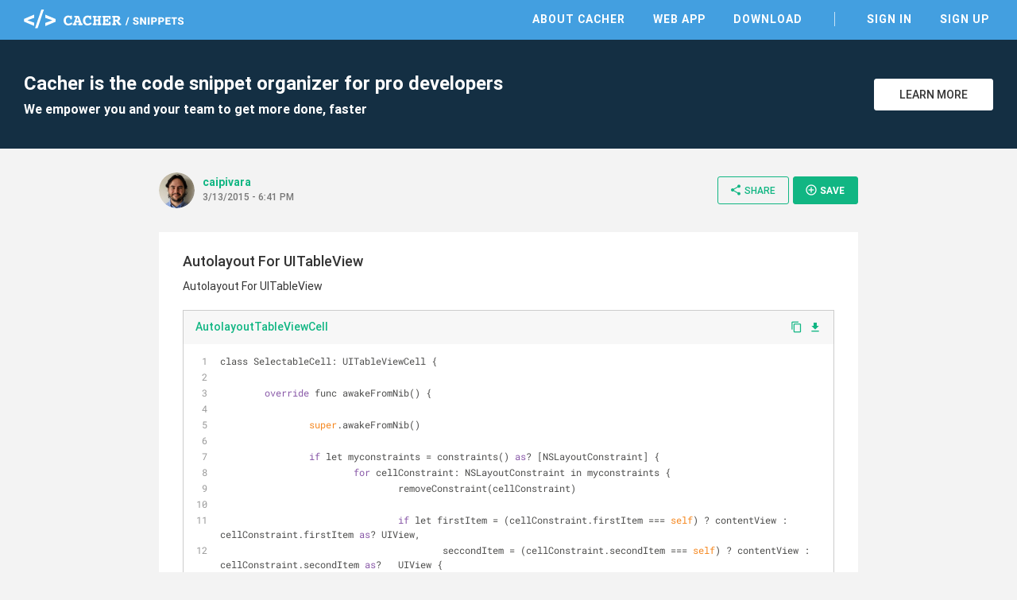

--- FILE ---
content_type: text/html; charset=utf-8
request_url: https://snippets.cacher.io/snippet/e8e8fb12f2bd008f0096
body_size: 5839
content:
<!DOCTYPE html><html lang="en"><head>
    <meta charset="utf-8">
    <title>Autolayout For UITableView  - Cacher Snippet</title>
    <base href="/">

    <!-- Always force latest IE rendering engine or request Chrome Frame -->
    <meta content="IE=edge,chrome=1" http-equiv="X-UA-Compatible">
    <meta name="viewport" content="width=device-width,initial-scale=1.0">
    <meta name="google-site-verification" content="p1lzjf9ulBgrU4hasFH6L4gTaZ_F4PMr-OffGdVHaj8">

    <!-- Favicons -->
    <link rel="apple-touch-icon-precomposed" sizes="57x57" href="assets/favicon/apple-touch-icon-57x57.png">
    <link rel="apple-touch-icon-precomposed" sizes="114x114" href="assets/favicon/apple-touch-icon-114x114.png">
    <link rel="apple-touch-icon-precomposed" sizes="72x72" href="assets/favicon/apple-touch-icon-72x72.png">
    <link rel="apple-touch-icon-precomposed" sizes="144x144" href="assets/favicon/apple-touch-icon-144x144.png">
    <link rel="apple-touch-icon-precomposed" sizes="60x60" href="assets/favicon/apple-touch-icon-60x60.png">
    <link rel="apple-touch-icon-precomposed" sizes="120x120" href="assets/favicon/apple-touch-icon-120x120.png">
    <link rel="apple-touch-icon-precomposed" sizes="76x76" href="assets/favicon/apple-touch-icon-76x76.png">
    <link rel="apple-touch-icon-precomposed" sizes="152x152" href="assets/favicon/apple-touch-icon-152x152.png">
    <link rel="icon" type="image/png" href="assets/favicon/favicon-196x196.png" sizes="196x196">
    <link rel="icon" type="image/png" href="assets/favicon/favicon-96x96.png" sizes="96x96">
    <link rel="icon" type="image/png" href="assets/favicon/favicon-32x32.png" sizes="32x32">
    <link rel="icon" type="image/png" href="assets/favicon/favicon-16x16.png" sizes="16x16">
    <link rel="icon" type="image/png" href="assets/favicon/favicon-128.png" sizes="128x128">
    <meta name="msapplication-TileColor" content="#FFFFFF">
    <meta name="msapplication-TileImage" content="assets/favicon/mstile-144x144.png">
    <meta name="msapplication-square70x70logo" content="assets/favicon/mstile-70x70.png">
    <meta name="msapplication-square150x150logo" content="assets/favicon/mstile-150x150.png">
    <meta name="msapplication-wide310x150logo" content="assets/favicon/mstile-310x150.png">
    <meta name="msapplication-square310x310logo" content="assets/favicon/mstile-310x310.png">

    <meta name="slack-app-id" content="AB284UJGM">

    <link rel="preload" href="assets/stylesheets/highlightjs/tomorrow.css" as="style" onload="this.onload=null;this.rel='stylesheet'">
    <noscript>
        <link rel="stylesheet" href="assets/stylesheets/highlightjs/tomorrow.css">
    </noscript>

    <script defer="" src="assets/javascripts/jquery-3.5.1.min.js"></script>
    <script defer="" src="assets/javascripts/tooltipster.bundle.min.js"></script>

    <meta http-equiv="Content-Security-Policy" content="default-src 'none';
        font-src data: https://fonts.gstatic.com https://fonts.googleapis.com https://snippets.cacher.io https://client.crisp.chat;
        style-src 'unsafe-inline' 'self' https://fonts.googleapis.com https://client.crisp.chat;
        img-src https://* http://* data:;
        frame-src https://www.cacher.io https://s3.amazonaws.com/cacher.output/;
        script-src https://snippets.cacher.io https://embed.cacher.io https://www.googletagmanager.com https://client.crisp.chat https://settings.crisp.chat 'unsafe-inline';
        manifest-src https://snippets.cacher.io;
        connect-src https://api.cacher.io https://api-0.cacher.io https://snippets.cacher.io https://client.crisp.chat http://localhost:* https://localhost:* ws://localhost:*
        wss://client.relay.crisp.chat wss://realtime.ably.io
        https://www.google-analytics.com
        https://rest.ably.io https://internet-up.ably-realtime.com
        https://sentry.io https://s3.amazonaws.com/cacher.output/ https://storage.crisp.chat">
<style>@charset "UTF-8";html{font-family:sans-serif;-webkit-text-size-adjust:100%;-ms-text-size-adjust:100%}body{margin:0}@font-face{font-family:Roboto;font-style:normal;font-weight:100;src:url(/assets/fonts/roboto/Roboto-Thin.woff2) format("woff2")}@font-face{font-family:Roboto;font-style:normal;font-weight:300;src:url(/assets/fonts/roboto/Roboto-Light.woff2) format("woff2")}@font-face{font-family:Roboto;font-style:normal;font-weight:400;src:url(/assets/fonts/roboto/Roboto-Regular.woff2) format("woff2")}@font-face{font-family:Roboto;font-style:normal;font-weight:500;src:url(/assets/fonts/roboto/Roboto-Medium.woff2) format("woff2")}@font-face{font-family:Roboto;font-style:normal;font-weight:700;src:url(/assets/fonts/roboto/Roboto-Bold.woff2) format("woff2")}html{width:100%;height:100%;-webkit-font-smoothing:antialiased;background:#f3f3f3}body{position:relative;width:100%;height:100%;font-family:Roboto,Arial,sans-serif;color:#333;font-size:14px}*{box-sizing:border-box}</style><style>@charset "UTF-8";footer,header,nav,section{display:block}html{font-family:sans-serif;-webkit-text-size-adjust:100%;-ms-text-size-adjust:100%}body{margin:0}a:focus{outline:thin dotted}a:active,a:hover{outline:0}h1{font-size:2em}code,pre{font-family:monospace,serif;font-size:1em}pre{white-space:pre;white-space:pre-wrap;word-wrap:break-word}img{border:0}button{font-family:inherit;font-size:100%;margin:0}button{line-height:normal}button{-webkit-appearance:button;cursor:pointer}button::-moz-focus-inner{border:0;padding:0}@font-face{font-family:Roboto;font-style:normal;font-weight:100;src:url(/assets/fonts/roboto/Roboto-Thin.woff2) format("woff2")}@font-face{font-family:Roboto;font-style:normal;font-weight:300;src:url(/assets/fonts/roboto/Roboto-Light.woff2) format("woff2")}@font-face{font-family:Roboto;font-style:normal;font-weight:400;src:url(/assets/fonts/roboto/Roboto-Regular.woff2) format("woff2")}@font-face{font-family:Roboto;font-style:normal;font-weight:500;src:url(/assets/fonts/roboto/Roboto-Medium.woff2) format("woff2")}@font-face{font-family:Roboto;font-style:normal;font-weight:700;src:url(/assets/fonts/roboto/Roboto-Bold.woff2) format("woff2")}@font-face{font-family:Roboto Mono;font-style:normal;font-weight:400;src:url(/assets/fonts/roboto-mono/RobotoMono-Regular.woff2) format("woff2")}@font-face{font-family:FontAwesome;src:url(/assets/fonts/font-awesome/fontawesome-webfont.eot?v=4.7.0);src:url(/assets/fonts/font-awesome/fontawesome-webfont.eot?#iefix&v=4.7.0) format("embedded-opentype"),url(/assets/fonts/font-awesome/fontawesome-webfont.woff2?v=4.7.0) format("woff2"),url(/assets/fonts/font-awesome/fontawesome-webfont.woff?v=4.7.0) format("woff"),url(/assets/fonts/font-awesome/fontawesome-webfont.ttf?v=4.7.0) format("truetype"),url(/assets/fonts/font-awesome/fontawesome-webfont.svg?v=4.7.0#fontawesomeregular) format("svg");font-weight:400;font-style:normal}.fa{display:inline-block;font:14px/1 FontAwesome;font-size:inherit;text-rendering:auto;-webkit-font-smoothing:antialiased;-moz-osx-font-smoothing:grayscale}.fa-twitter:before{content:"\f099"}.fa-github:before{content:"\f09b"}.fa-facebook-official:before{content:"\f230"}.fa-medium:before{content:"\f23a"}@font-face{font-family:Material Icons;font-style:normal;font-weight:400;src:url(/assets/fonts/material-icons/MaterialIcons-Regular.eot);src:local("Material Icons"),local("MaterialIcons-Regular"),url(/assets/fonts/material-icons/MaterialIcons-Regular.woff2) format("woff2"),url(/assets/fonts/material-icons/MaterialIcons-Regular.woff) format("woff"),url(/assets/fonts/material-icons/MaterialIcons-Regular.ttf) format("truetype")}.material-icons{font-family:Material Icons;font-weight:400;font-style:normal;font-size:16px;display:inline-block;line-height:1;text-transform:none;letter-spacing:normal;word-wrap:normal;white-space:nowrap;direction:ltr;-webkit-font-smoothing:antialiased;text-rendering:optimizeLegibility;-moz-osx-font-smoothing:grayscale;font-feature-settings:"liga"}.markdown{-ms-text-size-adjust:100%;-webkit-text-size-adjust:100%;color:#333;font-size:14px;line-height:1.5;word-wrap:break-word}.markdown *{box-sizing:border-box}.markdown p{margin-top:0;margin-bottom:10px}.markdown:before{display:table;content:""}.markdown:after{display:table;clear:both;content:""}.markdown>*:first-child{margin-top:0!important}.markdown>*:last-child{margin-bottom:0!important}.markdown p{margin-top:0;margin-bottom:16px}a{color:#11b683;text-decoration:none;outline:0;transition:all,.15s}a:hover{color:#0d8761}a:active,a:focus,a :visited{outline:0}a:not([href]){cursor:pointer;-webkit-user-select:none;user-select:none}button{padding:0;margin:0;background:none;border:0;color:inherit;line-height:normal;outline:0;vertical-align:middle}.btn{padding:10px 18px;display:inline-flex;align-items:center;justify-content:center;font-size:14px;font-weight:500;color:#11b683;border:1px solid #11B683;background:transparent;border-radius:3px;outline:none;-webkit-user-select:none;user-select:none;transition:all,.15s}.btn i{margin-right:3px;font-size:20px;vertical-align:text-top}.btn:hover{color:#0d8761;border-color:#0d8761}.btn.btn-small{padding:8px 14px 9px;font-size:12px}.btn.btn-white{background:#fff;color:#333;border-color:#fff}.btn.btn-white:hover{border-color:#333}.btn.btn-primary{color:#fff;background:#11B683;text-transform:uppercase;font-weight:600}.btn.btn-primary:hover{background:#0d8761;border-color:#0d8761}.modal-overlay{position:fixed;display:flex;width:100%;height:100%;top:0;left:0;background:rgba(0,0,0,.3);z-index:70;justify-content:center;align-items:center;pointer-events:none;opacity:0;transition:all,.3s}.modal-overlay .modal-dialog{position:relative;margin-top:-40px;display:flex;flex-direction:column;background:#fff;box-shadow:0 2px 4px #0003;cursor:default;transition:all,.3s}.modal-overlay .close-modal{position:absolute;right:-60px}.modal-overlay .close-modal i{color:#fff;font-size:40px}@media only screen and (max-width: 600px){.modal-overlay .close-modal{right:13px;top:20px}.modal-overlay .close-modal i{color:#aaa;font-size:35px}}html{width:100%;height:100%;-webkit-font-smoothing:antialiased;background:#f3f3f3}body{position:relative;width:100%;height:100%;font-family:Roboto,Arial,sans-serif;color:#333;font-size:14px}*{box-sizing:border-box}.page{width:100%;padding-top:50px}.page .content{margin:0 auto;max-width:1280px}.app-footer{width:100%;background:#fff;color:#555}.app-footer .content{margin:0 auto;max-width:1280px;padding:40px 30px;max-width:940px;display:flex;justify-content:space-between}.app-footer .content nav{margin-right:50px}.app-footer .content nav .nav-header{margin-bottom:10px;text-transform:uppercase;font-weight:700}.app-footer .content nav ul{margin:0;padding:0}.app-footer .content nav ul li{list-style:none}.app-footer .content nav ul li{display:block;margin-right:25px}.app-footer .content nav ul li a{display:inline-block;padding:5px 0;color:#555}.app-footer .content nav ul li a:hover{color:#000}.app-footer .content .footer-right{width:240px;text-align:right;color:#999}.app-footer .content .footer-right .social{margin-bottom:10px}.app-footer .content .footer-right .social a{margin-left:12px;color:#777;font-size:26px}.app-footer .content .footer-right .social a:hover{color:#333}.app-footer .content .footer-right .copyright{line-height:24px}@media only screen and (max-width: 900px){.app-footer{padding:15px}.app-footer .apps-list{display:none}.app-footer .content{flex-direction:column;padding:20px 0}.app-footer .content nav{margin:0 0 30px}.app-footer .content nav .nav-header{margin-bottom:20px}.app-footer .content nav ul li{display:block;margin:0;border-top:1px solid #ddd}.app-footer .content nav ul li a{display:block;padding:10px 0}.app-footer .content .footer-right{width:100%;text-align:center}.app-footer .content .footer-right .social{margin:20px 0}}.top-header{position:fixed;top:0;width:100%;height:50px;background:#439FE0;color:#fff;z-index:10}.top-header .content{margin:0 auto;padding:12px 30px 0;max-width:1280px;display:flex;justify-content:space-between;align-items:center}@media only screen and (max-width: 900px){.top-header .content{padding-top:3px}}@media only screen and (max-width: 600px){.top-header .content{padding-left:15px;padding-right:15px}}.top-header .content .logo-link{display:inline-block;height:24px}.top-header .content .header-right{display:flex;align-items:center}.top-header .content nav ul{margin:0;padding:0}.top-header .content nav ul li{list-style:none}.top-header .content nav ul li{display:inline-block;margin-left:25px}.top-header .content nav ul li.nav-divider{margin-left:35px;padding-left:35px;border-left:1px solid rgba(255,255,255,.7)}.top-header .content nav ul li a{position:relative;padding:5px;font-weight:600;text-transform:uppercase;letter-spacing:1px;color:#fff}.top-header .content nav ul li a:before{content:"";position:absolute;width:calc(100% - 10px);height:2px;bottom:0;left:5px;background-color:#fff;visibility:hidden;transform:scaleX(0);transition:all .15s ease-in-out 0s}.top-header .content nav ul li a:hover{color:#fff}.top-header .content nav ul li a:hover:before{visibility:visible;transform:scaleX(1)}@media only screen and (max-width: 900px){.top-header .content nav{position:fixed;width:100%;left:0;right:0;top:50px;padding-bottom:5px;border-top:1px solid rgba(255,255,255,.5);background:#439FE0;display:none}.top-header .content nav ul li{display:block;padding:0;border-bottom:1px solid rgba(255,255,255,.3);margin:0 15px}.top-header .content nav ul li:last-of-type{border-bottom:none}.top-header .content nav ul li.nav-divider{margin-left:15px;padding-left:0;border-left:none}.top-header .content nav ul li a{display:block;padding:15px 0}.top-header .content nav ul li a:before{display:none}}.top-header .content .mobile-menu{margin:0 -10px -5px 5px;padding:10px;display:none}@media only screen and (max-width: 900px){.top-header .content .mobile-menu{display:inline-block}}.top-header .content .mobile-menu i{font-size:24px}.flash-messages{position:fixed;bottom:-5px;width:300px;left:35px;z-index:80;cursor:default;-webkit-user-select:none;user-select:none}.sign-up-banner{width:100%;background:#142F43;color:#fff}.sign-up-banner .content{padding:40px 30px;display:flex;justify-content:space-between;align-items:center}@media only screen and (max-width: 600px){.sign-up-banner .content{flex-direction:column;text-align:center;padding:25px 30px}}.sign-up-banner h1{margin:0;font-size:24px;font-weight:600}.sign-up-banner h2{margin:8px 0 0;font-size:16px}@media only screen and (max-width: 600px){.sign-up-banner h2{display:none}}.sign-up-banner .controls{width:220px;margin-left:25px;text-align:right}@media only screen and (max-width: 600px){.sign-up-banner .controls{margin:20px 0 0;text-align:center}}.sign-up-banner .controls .btn{width:150px;margin-left:15px;text-transform:uppercase}@media only screen and (max-width: 600px){.sign-up-banner .controls .btn{margin-left:0}}.page-focus-snippet{min-height:calc(100% - 254px);cursor:default}.page-focus-snippet>.content{margin:0 auto;max-width:940px;padding:30px}@media only screen and (max-width: 600px){.page-focus-snippet>.content{padding:15px}}.page-focus-snippet .snippet-content{margin:30px auto;max-width:940px;padding:25px 30px 30px}@media only screen and (max-width: 600px){.page-focus-snippet .snippet-content{padding:15px}}@media only screen and (max-width: 600px){.page-focus-snippet .snippet-content{margin-top:20px;margin-bottom:15px}}.modal-focus-snippet{max-width:940px;width:80%;height:70%}@media only screen and (max-width: 600px){.modal-focus-snippet{width:calc(100% - 30px);height:calc(100% - 30px)}}focus-snippet header{display:flex;justify-content:space-between;align-items:center}focus-snippet header .header-left{display:flex;align-items:center;margin-right:10px}focus-snippet header .header-left .snippet-created{margin-top:-4px}focus-snippet header .header-left .snippet-created .snippet-by{font-weight:600;display:inline-block;max-width:150px;overflow:hidden;text-overflow:ellipsis;white-space:nowrap;word-wrap:normal;vertical-align:bottom}focus-snippet header .header-left app-avatar{margin-right:10px}focus-snippet header .header-left app-avatar img{width:45px;height:45px;clip-path:circle(22.5px at center);border-radius:100%;vertical-align:middle}focus-snippet header .header-left .created-at{margin-top:2px;font-size:12px;color:#777;font-weight:500}focus-snippet header .header-right{text-align:right}@media only screen and (max-width: 900px){focus-snippet header .header-right .btn-share>i{margin-right:0}focus-snippet header .header-right .btn-share>span{display:none}}focus-snippet header .header-right .btn-small{margin-left:5px;padding-right:16px;text-transform:uppercase}@media only screen and (max-width: 600px){focus-snippet header .header-right .btn-small{display:none}}focus-snippet header .header-right .btn-small i{font-size:16px}focus-snippet .snippet-content{background:#fff;position:relative}focus-snippet .snippet-content .snippet-title{margin:0;font-size:18px;font-weight:500}focus-snippet .snippet-content .snippet-description{margin-top:10px;font-size:14px;line-height:20px}focus-snippet .snippet-content .snippet-file{border:1px solid #ccc;margin:20px 0;transition:all,.15s}focus-snippet .snippet-content .snippet-file:last-of-type{margin-bottom:0}focus-snippet .snippet-content .snippet-file .file-header{display:flex;justify-content:space-between;align-items:center;background:#f7f7f7}focus-snippet .snippet-content .snippet-file .file-header .filename{font-weight:500;padding:11px 15px 13px;display:inline-block;max-width:calc(100% - 70px);overflow:hidden;text-overflow:ellipsis;white-space:nowrap;word-wrap:normal}focus-snippet .snippet-content .snippet-file .file-header .file-controls{margin-top:-2px}@media only screen and (max-width: 600px){focus-snippet .snippet-content .snippet-file .file-header .file-controls{display:none}}focus-snippet .snippet-content .snippet-file .file-header a{margin-right:8px}focus-snippet .snippet-content .snippet-file .file-header a:last-of-type{margin-right:15px}focus-snippet .snippet-content .snippet-file .file-header a i{vertical-align:middle}focus-snippet .snippet-content .snippet-file .file-header a.copy-clipboard i{margin-top:-2px;font-size:15px}focus-snippet .snippet-content .snippet-file .file-contents{cursor:auto}focus-snippet .snippet-content .snippet-file .file-contents pre{margin:0;padding:11px 15px 13px}focus-snippet .snippet-content .snippet-file .file-contents code{font-family:SFMono-Regular,Roboto Mono,monospace,serif!important;padding:0;overflow:hidden;font-size:12px;line-height:18px}</style><link rel="stylesheet" href="styles.58c4603dfb5d818d.css" media="print" onload="this.media='all'"><noscript><link rel="stylesheet" href="styles.58c4603dfb5d818d.css"></noscript><link rel="canonical" href="http://snippets.cacher.io/snippet/e8e8fb12f2bd008f0096"><meta name="description" content="Autolayout For UITableView  - @caipivara shared this Cacher snippet. Cacher is the code snippet organizer that empowers professional developers and their teams to get more coding done, faster."><meta name="og:title" content="Autolayout For UITableView  - Cacher Snippet"><meta name="og:type" content="article"><meta name="og:image" content="https://avatars2.githubusercontent.com/u/76348?v=4"><meta name="og:url" content="https://snippets.cacher.io/snippet/e8e8fb12f2bd008f0096"><meta name="og:description" content="@caipivara shared this Cacher snippet."><meta name="twitter:card" content="summary"><meta name="twitter:url" content="https://snippets.cacher.io/snippet/e8e8fb12f2bd008f0096"><meta name="twitter:description" content="@caipivara shared this Cacher snippet."><meta name="twitter:image" content="https://avatars2.githubusercontent.com/u/76348?v=4"><script type="application/ld+json">{"@context":"http://schema.org/","@type":"ItemPage","name":"Autolayout For UITableView  - Cacher Snippet","url":"http://snippets.cacher.io/snippet/e8e8fb12f2bd008f0096","description":"@caipivara shared this Cacher snippet.","author":{"@type":"Person","name":"caipivara"},"dateCreated":"2015-03-13"}</script></head>
<body>
<app-root ng-version="15.2.10" ng-server-context="ssr"><app-top-header><section class="top-header"><div class="content"><a class="logo-link"><img class="logo" src="assets/images/cacher-snippets-logo.svg"></a><div class="header-right"><nav class=""><ul><li><a href="https://www.cacher.io/?utm_source=snippets_site&amp;utm_medium=web&amp;utm_campaign=snippets_referral">About Cacher</a></li><li><a href="https://app.cacher.io">Web App</a></li><li><a>Download</a></li><li class="nav-divider"><a>Sign In</a></li><li><a>Sign Up</a></li></ul></nav><!----><!----><button class="mobile-menu"><i class="material-icons">menu</i></button><!----><!----></div></div></section></app-top-header><router-outlet></router-outlet><ng-component><section class="page page-focus-snippet"><snippets-sign-up-banner><section class="sign-up-banner"><div class="content"><div class="message"><h1>Cacher is the code snippet organizer for pro developers</h1><h2>We empower you and your team to get more done, faster</h2></div><div class="controls"><a class="btn btn-white" href="https://www.cacher.io/?utm_source=snippets_site&amp;utm_medium=web&amp;utm_campaign=snippets_referral"> Learn More </a></div></div></section></snippets-sign-up-banner><!----><div class="content"><focus-snippet><header><div class="header-left"><app-avatar><img src="https://avatars2.githubusercontent.com/u/76348?v=4"></app-avatar><div class="snippet-created"><a class="snippet-by">caipivara</a><!----><!----><div class="created-at">3/13/2015 - 6:41 PM</div></div></div><div class="header-right"><!----><button class="btn btn-small btn-share"><i class="material-icons">share</i><span>Share</span></button><snippets-share-dialog><!----></snippets-share-dialog><button class="btn btn-primary btn-small btn-save"><i class="material-icons">add_circle_outline</i> Save </button><snippets-save-dialog><!----></snippets-save-dialog></div></header><section class="snippet-content"><h2 class="snippet-title"><!---->Autolayout For UITableView  </h2><div class="snippet-description markdown"><p data-line="0">Autolayout For UITableView</p>
</div><focus-snippet-file><div class="snippet-file"><div class="file-header"><a class="filename">AutolayoutTableViewCell</a><div class="file-controls"><a class="copy-clipboard"><i class="material-icons">content_copy</i></a><a><i class="material-icons">file_download</i></a><!----></div></div><div class="file-contents"><pre><code>class SelectableCell: UITableViewCell {

	override func awakeFromNib() {
		
		super.awakeFromNib()
		
		if let myconstraints = constraints() as? [NSLayoutConstraint] {
			for cellConstraint: NSLayoutConstraint in myconstraints {
				removeConstraint(cellConstraint)
				
				if let firstItem = (cellConstraint.firstItem === self) ? contentView : cellConstraint.firstItem as? UIView,
					seccondItem = (cellConstraint.secondItem === self) ? contentView : cellConstraint.secondItem as? 	UIView {
						
						let contentViewConstraint = NSLayoutConstraint(item: firstItem,
							attribute: cellConstraint.firstAttribute,
							relatedBy: cellConstraint.relation,
							toItem: seccondItem,
							attribute: cellConstraint.secondAttribute,
							multiplier: cellConstraint.multiplier,
							constant: cellConstraint.constant)
						
						contentView.addConstraint(contentViewConstraint)
				}
			}
		}
		
	}
}</code></pre></div><!----><!----></div></focus-snippet-file><!----></section></focus-snippet></div><!----><!----><!----><!----></section></ng-component><!----><app-footer><footer class="app-footer"><div class="content"><nav class="apps-list"><div class="nav-header">Apps</div><ul><li><a href="https://app.cacher.io">Web App</a></li><li><a>macOS</a></li><li><a>Windows</a></li><li><a>Linux - AppImage</a></li><li><a>Linux - Snap</a></li></ul></nav><nav><div class="nav-header">Links</div><ul><li><a>Sign Up</a></li><li><a>Sign In</a></li><li><a target="_blank" rel="noopener" href="https://www.cacher.io">About</a></li><li><a target="_blank" rel="noopener" href="https://www.cacher.io/pricing">Pricing</a></li></ul></nav><nav><div class="nav-header">Support</div><ul><li><a target="_blank" rel="noopener" href="https://cacher.zendesk.com">Help Center</a></li><li><a target="_blank" rel="noopener" href="https://cacher.zendesk.com/hc/en-us/requests/new">Contact Us</a></li><li><a target="_blank" rel="noopener" href="https://status.cacher.io">Status</a></li></ul></nav><nav><div class="nav-header">Resources</div><ul><li><a target="_blank" rel="noopener" href="https://www.cacher.io/docs">Documentation</a></li><li><a target="_blank" rel="noopener" href="https://medium.com/cacher-app">Blog</a></li><li><a target="_blank" rel="noopener" href="https://www.cacher.io/terms">Terms of Use</a></li><li><a target="_blank" rel="noopener" href="https://www.cacher.io/privacy">Privacy Policy</a></li></ul></nav><div class="footer-right"><div class="social"><a target="_blank" rel="noopener" href="https://github.com/cacherapp"><i class="fa fa-github"></i></a><a target="_blank" rel="noopener" href="https://medium.com/cacher-app"><i class="fa fa-medium"></i></a><a target="_blank" rel="noopener" href="https://twitter.com/cacherapp"><i class="fa fa-twitter"></i></a><a target="_blank" rel="noopener" href="https://www.facebook.com/cacherapp"><i class="fa fa-facebook-official"></i></a></div><div class="copyright"> © 2026 Cacher Online Services LLC<br> All Rights Reserved </div></div></div></footer></app-footer><app-flash><div class="flash-messages"><!----></div></app-flash><focus-snippet-modal><div class="modal-overlay"><div class="modal-dialog modal-focus-snippet"><button class="close-modal"><i class="material-icons">clear</i></button><!----></div></div></focus-snippet-modal></app-root>

<!-- Google tag (gtag.js) -->
<script async="" src="https://www.googletagmanager.com/gtag/js?id=G-E07NNGPXQR"></script>
<script>
    window.dataLayer = window.dataLayer || [];

    function gtag() {
        dataLayer.push(arguments);
    }

    gtag('js', new Date());

    gtag('config', 'G-E07NNGPXQR');
</script>

<script src="runtime.9711cc62e928562c.js" type="module"></script><script src="polyfills.935faea56f801731.js" type="module"></script><script src="main.cb3c2728539857be.js" type="module"></script>

</body></html>